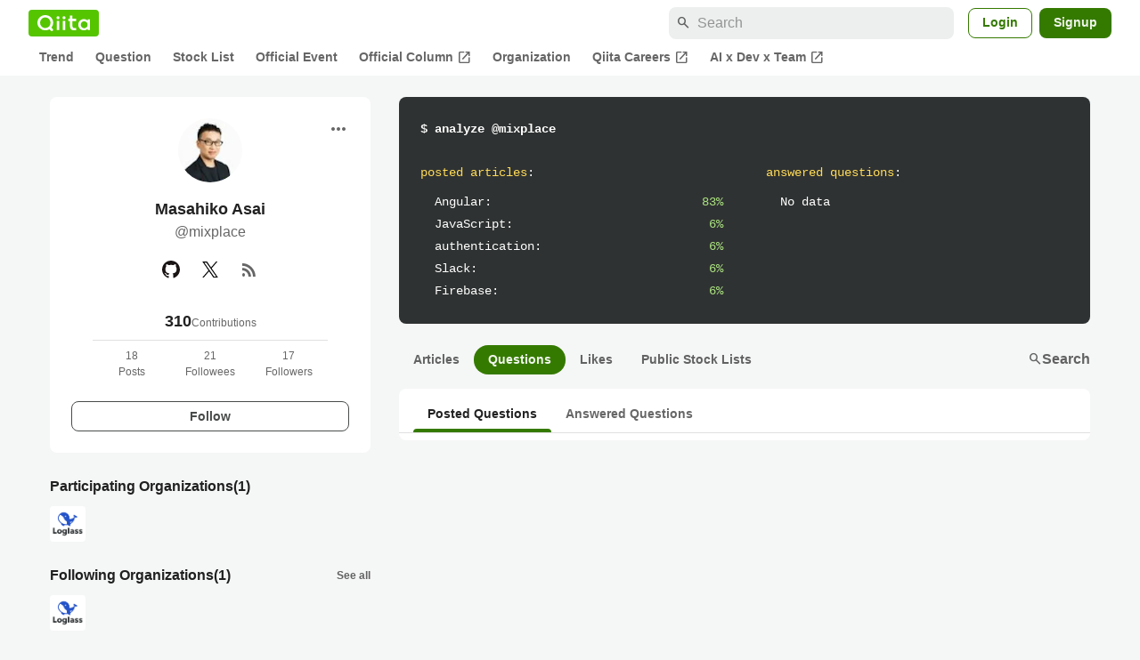

--- FILE ---
content_type: application/javascript; charset=utf-8
request_url: https://fundingchoicesmessages.google.com/f/AGSKWxXsj8pGmnNLN0b8a8cKx0LFcPqMKc5pY7amYNwwPlzalgts2AWxkCsY0zg_BoQqWPcaTvGKDGlJ7XtajBNaY_ADnHQx682zr5KAU4Nnp8hrB3vowTDGxZ2tinzAFI43_Z9aJJ4w6_T9Hh7wBZbZq-9Di9opGOp_JxlLS_j2Rbjyrl85iPrzZ-2KQXya/_/ad-srv._videoad..xinhuanetAD./adsrv./googlead.
body_size: -1287
content:
window['651856c2-40ce-4dfc-9e80-1f73ac4f6887'] = true;